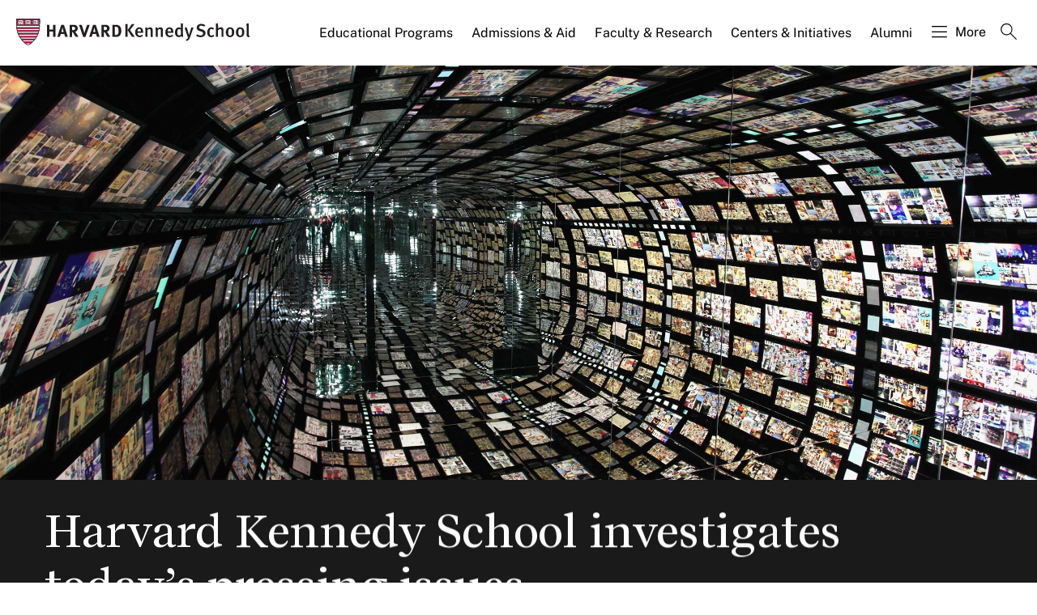

--- FILE ---
content_type: text/html; charset=UTF-8
request_url: https://www.hks.harvard.edu/
body_size: 17517
content:
<!DOCTYPE html>
<html  lang="en" dir="ltr" prefix="content: http://purl.org/rss/1.0/modules/content/  dc: http://purl.org/dc/terms/  foaf: http://xmlns.com/foaf/0.1/  og: http://ogp.me/ns#  rdfs: http://www.w3.org/2000/01/rdf-schema#  schema: http://schema.org/  sioc: http://rdfs.org/sioc/ns#  sioct: http://rdfs.org/sioc/types#  skos: http://www.w3.org/2004/02/skos/core#  xsd: http://www.w3.org/2001/XMLSchema# ">
  <head>
  <script id="cookieyes" type="text/javascript" src="https://cdn-cookieyes.com/client_data/3c8249624ae92b5b17bcdea09dede2a5/script.js"></script>
  <link rel="stylesheet" type="text/css" href="https://cloud.typography.com/7599756/7295372/css/fonts.css" />
    <meta charset="utf-8" />
<meta name="description" content="By combining cutting-edge research, the teaching of outstanding students, and direct interaction with practitioners, we have an impact on solving public problems that no other institution can match." />
<link rel="shortlink" href="https://www.hks.harvard.edu/" />
<link rel="canonical" href="https://www.hks.harvard.edu/" />
<meta property="og:title" content="Harvard Kennedy School" />
<meta property="og:description" content="By combining cutting-edge research, the teaching of outstanding students, and direct interaction with practitioners, we have an impact on solving public problems that no other institution can match." />
<meta property="og:image" content="https://www.hks.harvard.edu/sites/default/files/about_us/Twitter-Card.png" />
<meta name="hks:centers" content="" />
<meta name="hks:centers" content="" />
<meta name="twitter:card" content="summary_large_image" />
<meta name="twitter:description" content="By combining cutting-edge research, the teaching of outstanding students, and direct interaction with practitioners, we have an impact on solving public problems that no other institution can match." />
<meta name="twitter:title" content="Harvard Kennedy School" />
<meta name="twitter:image" content="https://www.hks.harvard.edu/sites/default/files/about_us/Twitter-Card.png" />
<meta name="Generator" content="Drupal 10 (https://www.drupal.org)" />
<meta name="MobileOptimized" content="width" />
<meta name="HandheldFriendly" content="true" />
<meta name="viewport" content="width=device-width, initial-scale=1.0" />
<script type="application/ld+json">
{
  "@context": "https://schema.org",
  "@type": "CollegeOrUniversity",
  "name": "Harvard University",
  "address": {
      "@type": "PostalAddress",
      "streetAddress": "5 James St.",
      "addressLocality": "Cambridge",
      "addressRegion": "MA",
      "postalCode": "02138"
    },
  "department": [{
	"@context": "http://schema.org/",
	"@type": "School",
		"description":"Harvard Kennedy School teaches current and future public leaders the skills they need to effectively advance the public purpose throughout society. Our renowned faculty and trailblazing research centers pioneer bold new ideas. Our mission at Harvard Kennedy School is to improve public policy and leadership so people can live in societies that are more safe, free, just, and sustainably prosperous.",
		"image":"https://www.hks.harvard.edu/sites/default/files/logos/logo_2.svg",
        "address": {
      "@type": "PostalAddress",
      "streetAddress": "79 John F. Kennedy St",
      "addressLocality": "Cambridge",
      "addressRegion": "MA",
      "postalCode": "02138"
    },
		"name":"Harvard Kennedy School",
        "sameAs": [
		"http://www.wikidata.org/entity/Q49127",
        "https://www.facebook.com/harvardkennedyschool/",
        "https://twitter.com/kennedy_school",
        "https://www.linkedin.com/school/harvard-kennedy-school-of-government/
",
        "http://instagram.com/harvardkennedyschool/
",
        "https://www.youtube.com/user/HarvardKennedySchool
",
        "https://www.tiktok.com/@harvardkennedyschool
",
		"https://en.wikipedia.org/wiki/Harvard_Kennedy_School"
	],
		"url":"https://www.hks.harvard.edu/"
}],
  "alternateName": "Harvard College",
  "url": "https://www.harvard.edu/",
  "logo": "https://www.harvard.edu/",
  "sameAs": [
    "https://www.facebook.com/Harvard/",
    "https://twitter.com/harvard",
    "https://www.instagram.com/harvard/",
    "https://www.youtube.com/harvard",
    "https://www.linkedin.com/school/harvard-university",
    "https://www.tiktok.com/@harvard"
  ]
}
</script>
<meta http-equiv="ImageToolbar" content="false" />
<link rel="alternate" type="text/markdown" title="Harvard Kennedy School" href="https://www.hks.harvard.edu/home-page.md" />
<link rel="icon" href="/themes/harvardkennedy/favicon.ico" type="image/vnd.microsoft.icon" />

    <title>Harvard Kennedy School | Harvard Kennedy School</title>
    <link rel="stylesheet" media="all" href="/sites/default/files/css/css_dKd1eKaADle88qa4Y8onwJRiupaHoDkzUbiDqdqeVVE.css?delta=0&amp;language=en&amp;theme=harvardkennedy&amp;include=[base64]" />
<link rel="stylesheet" media="all" href="/sites/default/files/css/css_9Dpnh8Mh5KZ5gc5-mPNPirsO_hVIwbndHMZo3nxcYV0.css?delta=1&amp;language=en&amp;theme=harvardkennedy&amp;include=[base64]" />

    <script type="application/json" data-drupal-selector="drupal-settings-json">{"path":{"baseUrl":"\/","pathPrefix":"","currentPath":"node\/311783","currentPathIsAdmin":false,"isFront":true,"currentLanguage":"en"},"pluralDelimiter":"\u0003","suppressDeprecationErrors":true,"gtag":{"tagId":"","consentMode":false,"otherIds":[],"events":[],"additionalConfigInfo":[]},"ajaxPageState":{"libraries":"[base64]","theme":"harvardkennedy","theme_token":null},"ajaxTrustedUrl":{"\/search":true},"gtm":{"tagId":null,"settings":{"data_layer":"dataLayer","include_classes":false,"allowlist_classes":"google\nnonGooglePixels\nnonGoogleScripts\nnonGoogleIframes","blocklist_classes":"customScripts\ncustomPixels","include_environment":false,"environment_id":"","environment_token":""},"tagIds":["GTM-PRBVPKQ"]},"data":{"extlink":{"extTarget":true,"extTargetAppendNewWindowDisplay":false,"extTargetAppendNewWindowLabel":"(opens in a new window)","extTargetNoOverride":false,"extNofollow":false,"extTitleNoOverride":false,"extNoreferrer":false,"extFollowNoOverride":false,"extClass":"ext","extLabel":"(link is external)","extImgClass":false,"extSubdomains":false,"extExclude":"","extInclude":"","extCssExclude":"","extCssInclude":"","extCssExplicit":"#sidebar-first","extAlert":false,"extAlertText":"This link will take you to an external web site. We are not responsible for their content.","extHideIcons":false,"mailtoClass":"0","telClass":"","mailtoLabel":"(link sends email)","telLabel":"(link is a phone number)","extUseFontAwesome":false,"extIconPlacement":"append","extPreventOrphan":false,"extFaLinkClasses":"fa fa-external-link","extFaMailtoClasses":"fa fa-envelope-o","extAdditionalLinkClasses":"","extAdditionalMailtoClasses":"","extAdditionalTelClasses":"","extFaTelClasses":"fa fa-phone","allowedDomains":null,"extExcludeNoreferrer":""}},"field_group":{"html_element":{"mode":"default","context":"view","settings":{"classes":"hero__content","show_empty_fields":false,"id":"","element":"div","show_label":false,"label_element":"h3","label_element_classes":"","attributes":"","effect":"none","speed":"fast"}}},"better_exposed_filters":{"autosubmit_exclude_textfield":true},"user":{"uid":0,"permissionsHash":"43553ee9845417d6ab0eeaf7d28689102c9a002ec50346b8fc64deaafbd9fd99"}}</script>
<script src="/sites/default/files/js/js_m-t2Hp2zHPfXH3Q-E2PO92yyOBSgyYoFa6X3bbTiamI.js?scope=header&amp;delta=0&amp;language=en&amp;theme=harvardkennedy&amp;include=[base64]"></script>
<script src="/modules/contrib/google_tag/js/gtag.js?t97y4k"></script>
<script src="/modules/contrib/google_tag/js/gtm.js?t97y4k"></script>

          <meta name=“google-site-verification” content="H-fdz1H59lstWjCRm_GRQ1l-eRZsKLl5tfqPkvsNVOg" />
      <meta name="google-site-verification" content="ANzUEPtCAzLs3J5DstPtwIN-XWMCTQJxzukRNdhbmy4" />
        <meta name="format-detection" content="telephone=no"/>
  </head>
    <body class="lang-en no_sidebars path-frontpage node--type-homepage">
    <div role="navigation" aria-label="skip to content">
    <a href="#main-content" class="visually-hidden focusable skip-link">
      Skip to main content
    </a>
  </div>
  <noscript><iframe src="https://www.googletagmanager.com/ns.html?id=GTM-PRBVPKQ"
                  height="0" width="0" style="display:none;visibility:hidden"></iframe></noscript>

    <div class="dialog-off-canvas-main-canvas" data-off-canvas-main-canvas>
    
<div class="off-canvas-wrapper">
  <div class="inner-wrap off-canvas-wrapper-inner" id="inner-wrap" data-off-canvas-wrapper>
    <header>
    <!-- off-canvas title bar for 'small' screen -->
    <div class="title-bar title-bar-mobile" data-responsive-toggle="widemenu" data-hide-for="large">
      <div class="title-bar-left">
                  <section class="columns large-3 xlarge-4 block-mainsitelogo" class="columns large-3 xlarge-4 block-mainsitelogo" role="banner">
  
  
    

  <div >
          <a href="/" title="Harvard Kennedy School">    <div class="field-wrapper field field--name-field-logo-svg field--type-file field--label-hidden field__items">
                <div class="field__item">
                 
      <img src="/sites/default/files/logos/logo_2.svg" alt="Harvard Kennedy School" class="logo">
            </div>
          </div>
</a>
      </div>

  </section>

              </div>
      <div class="title-bar-right">
        <div class="hamburger-search-icon">
          <span></span>
          <span></span>
          <span></span>
        </div>
      </div>
    </div>

    <!-- off-canvas right menu -->
    <div class="mobile-main-menu">
      <div class="screen__small"><!-- * -->
<!-- includes/page-header-custom.twig -->
<!-- * -->
                                                                                                                <div>
    <section class="columns large-3 xlarge-4 block-mainsitelogo" class="columns large-3 xlarge-4 block-mainsitelogo" role="banner">
  
  
    

  <div >
          <a href="/" title="Harvard Kennedy School">    <div class="field-wrapper field field--name-field-logo-svg field--type-file field--label-hidden field__items">
                <div class="field__item">
                 
      <img src="/sites/default/files/logos/logo_2.svg" alt="Harvard Kennedy School" class="logo">
            </div>
          </div>
</a>
      </div>

  </section>
<nav aria-labelledby="block-harvardkennedy-main-menu-mobile-menu" id="block-harvardkennedy-main-menu-mobile" class="columns large-9 xlarge-8 block-harvardkennedy-main-menu-mobile">
            
  <h2 class="block-title visually-hidden" id="block-harvardkennedy-main-menu-mobile-menu">Main navigation Mobile</h2>
  

        

  
  
              <!-- main menu -->
        <ul class="dropdown menu horizontal main--menu" data-dropdown-menu="data-responsive-menu">
      
                        <li aria-label="Educational Programs" class="menu-item menu-item--expanded is-dropdown-submenu-parent">
              <a href="/educational-programs" target="" aria-label="Educational Programs main menu" data-drupal-link-system-path="node/325243">Educational Programs</a>
                    
  
              <ul class="menu is-dropdown-submenu">
      
                        <li class="menu-item menu-item--collapsed">
              <a href="/educational-programs/masters-programs" aria-label="Master’s Programs main menu" data-drupal-link-system-path="node/317312">Master’s Programs</a>
            </li>
                        <li class="menu-item menu-item--collapsed">
              <a href="/executive-education" aria-label="Executive Education main menu" data-drupal-link-system-path="node/325464">Executive Education</a>
            </li>
                        <li class="menu-item menu-item--collapsed">
              <a href="/educational-programs/doctoral-programs" aria-label="Doctoral Programs main menu" data-drupal-link-system-path="node/155736">Doctoral Programs</a>
            </li>
                        <li class="menu-item menu-item--collapsed">
              <a href="/educational-programs/public-leadership-credential" aria-label="Public Leadership Credential main menu" data-drupal-link-system-path="node/311652">Public Leadership Credential</a>
            </li>
                        <li class="menu-item">
              <a href="/educational-programs/harvard-online-courses-featuring-harvard-kennedy-school-experts" aria-label="Harvard Online main menu" data-drupal-link-system-path="node/325169">Harvard Online</a>
            </li>
                        <li class="menu-item menu-item--collapsed">
              <a href="/courses" aria-label="Courses main menu" data-drupal-link-system-path="courses">Courses</a>
            </li>
                        <li class="menu-item menu-item--collapsed">
              <a href="/educational-programs/undergraduate-opportunities" aria-label="Undergraduate Opportunities main menu" data-drupal-link-system-path="node/315749">Undergraduate Opportunities</a>
            </li>
                        <li class="menu-item menu-item--collapsed">
              <a href="/educational-programs/academic-calendars-policies" aria-label="Academic Calendars &amp; Policies main menu" data-drupal-link-system-path="node/151596">Academic Calendars &amp; Policies</a>
            </li>
        </ul>

  
              </li>
                        <li class="menu-item-ampersand menu-item menu-item--expanded is-dropdown-submenu-parent" aria-label="Admissions &amp; Aid">
              <a href="/admissions-financial-aid" target="" aria-label="Admissions &amp; Aid main menu" data-drupal-link-system-path="node/150506">Admissions <br>& Aid</a>
                    
  
              <ul class="menu is-dropdown-submenu">
      
                        <li class="menu-item menu-item--collapsed">
              <a href="/admissions-aid/masters-program-admissions" aria-label="Master’s Program Admissions main menu" data-drupal-link-system-path="node/320926">Master’s Program Admissions</a>
            </li>
                        <li class="menu-item">
              <a href="https://www.hks.harvard.edu/educational-programs/executive-education/admissions-fees" target="" aria-label="Executive Education Admissions main menu">Executive Education Admissions</a>
            </li>
                        <li class="menu-item menu-item--collapsed">
              <a href="/admissions-aid/doctoral-program-admissions" aria-label="Doctoral Program Admissions main menu" data-drupal-link-system-path="node/159716">Doctoral Program Admissions</a>
            </li>
                        <li class="menu-item menu-item--collapsed">
              <a href="/admissions-aid/funding-your-education" aria-label="Funding Your Education main menu" data-drupal-link-system-path="node/159436">Funding Your Education</a>
            </li>
        </ul>

  
              </li>
                        <li class="menu-item-ampersand menu-item menu-item--expanded is-dropdown-submenu-parent" aria-label="Faculty &amp; Research">
              <a href="/research-insights" aria-label="Faculty &amp; Research main menu" data-drupal-link-system-path="node/104161">Faculty <br>& Research</a>
                    
  
              <ul class="menu is-dropdown-submenu">
      
                        <li class="menu-item">
              <a href="/faculty-profiles" aria-label="Faculty Profiles main menu" data-drupal-link-system-path="faculty-profiles">Faculty Profiles</a>
            </li>
                        <li class="menu-item menu-item--collapsed">
              <a href="/research-insights/research-publications" target="" title="Publications at HKS" aria-label="Publications main menu" data-drupal-link-system-path="node/217966">Publications</a>
            </li>
                        <li class="menu-item menu-item--collapsed">
              <a href="/faculty-research/policy-topics" aria-label="Policy Topics main menu" data-drupal-link-system-path="faculty-research/policy-topics">Policy Topics</a>
            </li>
                        <li class="menu-item menu-item--collapsed">
              <a href="/research-insights/library-knowledge-services" aria-label="Library &amp; Research Services main menu" data-drupal-link-system-path="node/151071">Library &amp; Research Services</a>
            </li>
        </ul>

  
              </li>
                        <li class="menu-item-ampersand menu-item menu-item--expanded is-dropdown-submenu-parent" aria-label="Centers &amp; Initiatives">
              <a href="/centers-initiatives" target="" aria-label="Centers &amp; Initiatives main menu" data-drupal-link-system-path="node/322439">Centers <br>& Initiatives</a>
                    
  
              <ul class="menu is-dropdown-submenu">
      
                        <li class="menu-item">
              <a href="http://ash.harvard.edu/" class="centers-external-link" aria-label="Ash Center for Democratic Governance and Innovation main menu">Ash Center for Democratic Governance and Innovation</a>
            </li>
                        <li class="menu-item">
              <a href="http://www.belfercenter.org/" class="centers-external-link" aria-label="Belfer Center for Science and International Affairs main menu">Belfer Center for Science and International Affairs</a>
            </li>
                        <li class="menu-item">
              <a href="https://cities.harvard.edu/" class="centers-external-link" aria-label="Bloomberg Center for Cities main menu">Bloomberg Center for Cities</a>
            </li>
                        <li class="menu-item">
              <a href="/centers/carr-ryan" aria-label="Carr-Ryan Center for Human Rights main menu" data-drupal-link-system-path="node/313106">Carr-Ryan Center for Human Rights</a>
            </li>
                        <li class="menu-item">
              <a href="/centers/cid" target="" title="Center for International Development" aria-label="Center for International Development main menu" data-drupal-link-system-path="node/154611">Center for International Development</a>
            </li>
                        <li class="menu-item">
              <a href="/centers/cpl" aria-label="Center for Public Leadership main menu" data-drupal-link-system-path="node/312588">Center for Public Leadership</a>
            </li>
                        <li class="menu-item">
              <a href="http://iop.harvard.edu/" class="centers-external-link" aria-label="Institute of Politics main menu">Institute of Politics</a>
            </li>
                        <li class="menu-item">
              <a href="/centers/wiener" target="" title="Malcolm Wiener Center for Social Policy" aria-label="Malcolm Wiener Center for Social Policy main menu" data-drupal-link-system-path="node/308657">Malcolm Wiener Center for Social Policy</a>
            </li>
                        <li class="menu-item">
              <a href="/centers/mrcbg" aria-label="Mossavar-Rahmani Center for Business and Government main menu" data-drupal-link-system-path="node/151716">Mossavar-Rahmani Center for Business and Government</a>
            </li>
                        <li class="menu-item">
              <a href="https://shorensteincenter.org/" class="centers-external-link" aria-label="Shorenstein Center on Media, Politics and Public Policy main menu">Shorenstein Center on Media, Politics and Public Policy</a>
            </li>
                        <li class="menu-item">
              <a href="/centers/taubman" target="" title="Taubman Center for State and Local Government" aria-label="Taubman Center for State and Local Government main menu" data-drupal-link-system-path="node/155806">Taubman Center for State and Local Government</a>
            </li>
                        <li class="menu-item">
              <a href="/centers/wappp" aria-label="Women and Public Policy Program main menu" data-drupal-link-system-path="node/307235">Women and Public Policy Program</a>
            </li>
                        <li class="menu-item">
              <a href="/centers-initiatives#all-initiatives" target="" aria-label="All Initiatives main menu" data-drupal-link-system-path="node/322439">All Initiatives</a>
            </li>
        </ul>

  
              </li>
                        <li aria-label="Alumni" class="menu-item menu-item--expanded is-dropdown-submenu-parent">
              <a href="/alumni" aria-label="Alumni main menu" data-drupal-link-system-path="node/156001">Alumni</a>
                    
  
              <ul class="menu is-dropdown-submenu">
      
                        <li class="menu-item menu-item--collapsed">
              <a href="/alumni/connect" aria-label="Connect main menu" data-drupal-link-system-path="node/159391">Connect</a>
            </li>
                        <li class="menu-item menu-item--collapsed">
              <a href="/alumni/volunteer" aria-label="Volunteer main menu" data-drupal-link-system-path="node/213121">Volunteer</a>
            </li>
                        <li class="menu-item menu-item--collapsed">
              <a href="/alumni/give-back" aria-label="Give Back main menu" data-drupal-link-system-path="node/213131">Give Back</a>
            </li>
                        <li class="menu-item menu-item--collapsed">
              <a href="/alumni/benefits" aria-label="Benefits main menu" data-drupal-link-system-path="node/224876">Benefits</a>
            </li>
                        <li class="menu-item menu-item--collapsed">
              <a href="/alumni/events" aria-label="Events main menu" data-drupal-link-system-path="node/276821">Events</a>
            </li>
                        <li class="menu-item menu-item--collapsed">
              <a href="/alumni/about" aria-label="About main menu" data-drupal-link-system-path="node/276221">About</a>
            </li>
        </ul>

  
              </li>
                        <li aria-label="More" class="menu-item menu-item--expanded is-dropdown-submenu-parent">
              <a href="" class="nolink hamburguer" aria-label="More main menu">More</a>
                    
  
              <ul class="menu is-dropdown-submenu">
      
                        <li class="menu-item menu-item--collapsed">
              <a href="/more/about" aria-label="About main menu" data-drupal-link-system-path="node/151061">About</a>
            </li>
                        <li class="menu-item menu-item--collapsed">
              <a href="/news-announcements" target="" title="News &amp; Announcements from HKS" aria-label="News &amp; Announcements main menu" data-drupal-link-system-path="news-announcements">News &amp; Announcements</a>
            </li>
                        <li class="menu-item menu-item--collapsed">
              <a href="/more/events" title="Events" aria-label="Events main menu" data-drupal-link-system-path="more/events">Events</a>
            </li>
                        <li class="menu-item menu-item--collapsed">
              <a href="/more/student-life" aria-label="Student Life main menu" data-drupal-link-system-path="node/159321">Student Life</a>
            </li>
                        <li class="menu-item">
              <a href="/directory" aria-label="Directory main menu" data-drupal-link-system-path="directory">Directory</a>
            </li>
                        <li class="menu-item menu-item--collapsed">
              <a href="/more/employers" aria-label="Employers main menu" data-drupal-link-system-path="node/151766">Employers</a>
            </li>
                        <li class="menu-item menu-item--collapsed">
              <a href="/more/hks-magazine" aria-label="HKS Magazine main menu" data-drupal-link-system-path="node/303521">HKS Magazine</a>
            </li>
                        <li class="menu-item">
              <a href="/more/contact-us" target="" aria-label="Contact Us main menu" data-drupal-link-system-path="node/151611">Contact Us</a>
            </li>
        </ul>

  
              </li>
                        <li aria-label="Search" class="menu-item">
              <a href="" class="label-search" aria-label="Search main menu">Search</a>
            </li>
        </ul>

  


  </nav>


<div class="views-exposed-form bef-exposed-form search--bar--expand block-exposedformacquia-searchpage-2-mobile" data-bef-auto-submit-full-form="" data-bef-auto-submit="" data-bef-auto-submit-delay="500" data-bef-auto-submit-minimum-length="3" data-drupal-selector="views-exposed-form-acquia-search-page" id="block-exposedformacquia-searchpage-2-mobile" role="form">
  
    
      <form action="/search" method="get" id="views-exposed-form-acquia-search-page-mobile" accept-charset="UTF-8">
  <div class="js-form-item form-item js-form-type-textfield form-item-keywords js-form-item-keywords">
      <label for="edit-keywords-mobile">Search</label>
        <input placeholder="What are you looking for?" data-drupal-selector="edit-keywords" type="text" id="edit-keywords-mobile" name="keywords" value="" size="30" maxlength="128" class="form-text" />

        </div>
<div class="js-form-item form-item js-form-type-select form-item-sort-bef-combine js-form-item-sort-bef-combine">
      <label for="edit-sort-bef-combine">Sort by</label>
        <select data-drupal-selector="edit-sort-bef-combine" id="edit-sort-bef-combine" name="sort_bef_combine" class="form-select"><option value="date_DESC" selected="selected">Relevance</option><option value="relevance_DESC">Relevance</option><option value="title_ASC">Title A-Z</option><option value="title_DESC">Title Z-A</option></select>
        </div>
  <div data-drupal-selector="edit-actions" class="form-actions js-form-wrapper form-wrapper" id="edit-actions-mobile"><input data-bef-auto-submit-click="" class="success button radius js-form-submit form-submit" data-drupal-selector="edit-submit-acquia-search" type="submit" id="edit-submit-acquia-search-mobile" value="Search" />
<input data-drupal-selector="edit-reset-acquia-search" type="submit" id="edit-reset-acquia-search" name="reset" value="Clear All" class="button js-form-submit form-submit" />
</div>


</form>

  </div>

  </div>

</div>
    </div>

    <!-- end off-canvas right menu -->
    <!-- main menu large screen -->
    <!-- standard alert -->
        
      <div data-sticky-container>
        <div id="widemenu" class="title-bar sticky" style="width:100%; display: block;">
          <div class="row">
            <!-- * -->
<!-- includes/page-header-custom.twig -->
<!-- * -->
                                                                                                                <div>
    <section class="columns large-3 xlarge-4 block-mainsitelogo" class="columns large-3 xlarge-4 block-mainsitelogo" role="banner">
  
  
    

  <div >
          <a href="/" title="Harvard Kennedy School">    <div class="field-wrapper field field--name-field-logo-svg field--type-file field--label-hidden field__items">
                <div class="field__item">
                 
      <img src="/sites/default/files/logos/logo_2.svg" alt="Harvard Kennedy School" class="logo">
            </div>
          </div>
</a>
      </div>

  </section>
<nav aria-labelledby="block-harvardkennedy-main-menu-menu" id="block-harvardkennedy-main-menu" class="columns large-9 xlarge-8 block-harvardkennedy-main-menu">
            
  <h2 class="block-title visually-hidden" id="block-harvardkennedy-main-menu-menu">Main navigation</h2>
  

        

  
  
              <!-- main menu -->
        <ul class="dropdown menu horizontal main--menu" data-dropdown-menu="data-responsive-menu">
      
                        <li aria-label="Educational Programs" class="menu-item menu-item--expanded is-dropdown-submenu-parent">
              <a href="/educational-programs" target="" aria-label="Educational Programs main menu" data-drupal-link-system-path="node/325243">Educational Programs</a>
                    
  
              <ul class="menu is-dropdown-submenu">
      
                        <li class="menu-item menu-item--collapsed">
              <a href="/educational-programs/masters-programs" aria-label="Master’s Programs main menu" data-drupal-link-system-path="node/317312">Master’s Programs</a>
            </li>
                        <li class="menu-item menu-item--collapsed">
              <a href="/executive-education" aria-label="Executive Education main menu" data-drupal-link-system-path="node/325464">Executive Education</a>
            </li>
                        <li class="menu-item menu-item--collapsed">
              <a href="/educational-programs/doctoral-programs" aria-label="Doctoral Programs main menu" data-drupal-link-system-path="node/155736">Doctoral Programs</a>
            </li>
                        <li class="menu-item menu-item--collapsed">
              <a href="/educational-programs/public-leadership-credential" aria-label="Public Leadership Credential main menu" data-drupal-link-system-path="node/311652">Public Leadership Credential</a>
            </li>
                        <li class="menu-item">
              <a href="/educational-programs/harvard-online-courses-featuring-harvard-kennedy-school-experts" aria-label="Harvard Online main menu" data-drupal-link-system-path="node/325169">Harvard Online</a>
            </li>
                        <li class="menu-item menu-item--collapsed">
              <a href="/courses" aria-label="Courses main menu" data-drupal-link-system-path="courses">Courses</a>
            </li>
                        <li class="menu-item menu-item--collapsed">
              <a href="/educational-programs/undergraduate-opportunities" aria-label="Undergraduate Opportunities main menu" data-drupal-link-system-path="node/315749">Undergraduate Opportunities</a>
            </li>
                        <li class="menu-item menu-item--collapsed">
              <a href="/educational-programs/academic-calendars-policies" aria-label="Academic Calendars &amp; Policies main menu" data-drupal-link-system-path="node/151596">Academic Calendars &amp; Policies</a>
            </li>
        </ul>

  
              </li>
                        <li class="menu-item-ampersand menu-item menu-item--expanded is-dropdown-submenu-parent" aria-label="Admissions &amp; Aid">
              <a href="/admissions-financial-aid" target="" aria-label="Admissions &amp; Aid main menu" data-drupal-link-system-path="node/150506">Admissions <br>& Aid</a>
                    
  
              <ul class="menu is-dropdown-submenu">
      
                        <li class="menu-item menu-item--collapsed">
              <a href="/admissions-aid/masters-program-admissions" aria-label="Master’s Program Admissions main menu" data-drupal-link-system-path="node/320926">Master’s Program Admissions</a>
            </li>
                        <li class="menu-item">
              <a href="https://www.hks.harvard.edu/educational-programs/executive-education/admissions-fees" target="" aria-label="Executive Education Admissions main menu">Executive Education Admissions</a>
            </li>
                        <li class="menu-item menu-item--collapsed">
              <a href="/admissions-aid/doctoral-program-admissions" aria-label="Doctoral Program Admissions main menu" data-drupal-link-system-path="node/159716">Doctoral Program Admissions</a>
            </li>
                        <li class="menu-item menu-item--collapsed">
              <a href="/admissions-aid/funding-your-education" aria-label="Funding Your Education main menu" data-drupal-link-system-path="node/159436">Funding Your Education</a>
            </li>
        </ul>

  
              </li>
                        <li class="menu-item-ampersand menu-item menu-item--expanded is-dropdown-submenu-parent" aria-label="Faculty &amp; Research">
              <a href="/research-insights" aria-label="Faculty &amp; Research main menu" data-drupal-link-system-path="node/104161">Faculty <br>& Research</a>
                    
  
              <ul class="menu is-dropdown-submenu">
      
                        <li class="menu-item">
              <a href="/faculty-profiles" aria-label="Faculty Profiles main menu" data-drupal-link-system-path="faculty-profiles">Faculty Profiles</a>
            </li>
                        <li class="menu-item menu-item--collapsed">
              <a href="/research-insights/research-publications" target="" title="Publications at HKS" aria-label="Publications main menu" data-drupal-link-system-path="node/217966">Publications</a>
            </li>
                        <li class="menu-item menu-item--collapsed">
              <a href="/faculty-research/policy-topics" aria-label="Policy Topics main menu" data-drupal-link-system-path="faculty-research/policy-topics">Policy Topics</a>
            </li>
                        <li class="menu-item menu-item--collapsed">
              <a href="/research-insights/library-knowledge-services" aria-label="Library &amp; Research Services main menu" data-drupal-link-system-path="node/151071">Library &amp; Research Services</a>
            </li>
        </ul>

  
              </li>
                        <li class="menu-item-ampersand menu-item menu-item--expanded is-dropdown-submenu-parent" aria-label="Centers &amp; Initiatives">
              <a href="/centers-initiatives" target="" aria-label="Centers &amp; Initiatives main menu" data-drupal-link-system-path="node/322439">Centers <br>& Initiatives</a>
                    
  
              <ul class="menu is-dropdown-submenu">
      
                        <li class="menu-item">
              <a href="http://ash.harvard.edu/" class="centers-external-link" aria-label="Ash Center for Democratic Governance and Innovation main menu">Ash Center for Democratic Governance and Innovation</a>
            </li>
                        <li class="menu-item">
              <a href="http://www.belfercenter.org/" class="centers-external-link" aria-label="Belfer Center for Science and International Affairs main menu">Belfer Center for Science and International Affairs</a>
            </li>
                        <li class="menu-item">
              <a href="https://cities.harvard.edu/" class="centers-external-link" aria-label="Bloomberg Center for Cities main menu">Bloomberg Center for Cities</a>
            </li>
                        <li class="menu-item">
              <a href="/centers/carr-ryan" aria-label="Carr-Ryan Center for Human Rights main menu" data-drupal-link-system-path="node/313106">Carr-Ryan Center for Human Rights</a>
            </li>
                        <li class="menu-item">
              <a href="/centers/cid" target="" title="Center for International Development" aria-label="Center for International Development main menu" data-drupal-link-system-path="node/154611">Center for International Development</a>
            </li>
                        <li class="menu-item">
              <a href="/centers/cpl" aria-label="Center for Public Leadership main menu" data-drupal-link-system-path="node/312588">Center for Public Leadership</a>
            </li>
                        <li class="menu-item">
              <a href="http://iop.harvard.edu/" class="centers-external-link" aria-label="Institute of Politics main menu">Institute of Politics</a>
            </li>
                        <li class="menu-item">
              <a href="/centers/wiener" target="" title="Malcolm Wiener Center for Social Policy" aria-label="Malcolm Wiener Center for Social Policy main menu" data-drupal-link-system-path="node/308657">Malcolm Wiener Center for Social Policy</a>
            </li>
                        <li class="menu-item">
              <a href="/centers/mrcbg" aria-label="Mossavar-Rahmani Center for Business and Government main menu" data-drupal-link-system-path="node/151716">Mossavar-Rahmani Center for Business and Government</a>
            </li>
                        <li class="menu-item">
              <a href="https://shorensteincenter.org/" class="centers-external-link" aria-label="Shorenstein Center on Media, Politics and Public Policy main menu">Shorenstein Center on Media, Politics and Public Policy</a>
            </li>
                        <li class="menu-item">
              <a href="/centers/taubman" target="" title="Taubman Center for State and Local Government" aria-label="Taubman Center for State and Local Government main menu" data-drupal-link-system-path="node/155806">Taubman Center for State and Local Government</a>
            </li>
                        <li class="menu-item">
              <a href="/centers/wappp" aria-label="Women and Public Policy Program main menu" data-drupal-link-system-path="node/307235">Women and Public Policy Program</a>
            </li>
                        <li class="menu-item">
              <a href="/centers-initiatives#all-initiatives" target="" aria-label="All Initiatives main menu" data-drupal-link-system-path="node/322439">All Initiatives</a>
            </li>
        </ul>

  
              </li>
                        <li aria-label="Alumni" class="menu-item menu-item--expanded is-dropdown-submenu-parent">
              <a href="/alumni" aria-label="Alumni main menu" data-drupal-link-system-path="node/156001">Alumni</a>
                    
  
              <ul class="menu is-dropdown-submenu">
      
                        <li class="menu-item menu-item--collapsed">
              <a href="/alumni/connect" aria-label="Connect main menu" data-drupal-link-system-path="node/159391">Connect</a>
            </li>
                        <li class="menu-item menu-item--collapsed">
              <a href="/alumni/volunteer" aria-label="Volunteer main menu" data-drupal-link-system-path="node/213121">Volunteer</a>
            </li>
                        <li class="menu-item menu-item--collapsed">
              <a href="/alumni/give-back" aria-label="Give Back main menu" data-drupal-link-system-path="node/213131">Give Back</a>
            </li>
                        <li class="menu-item menu-item--collapsed">
              <a href="/alumni/benefits" aria-label="Benefits main menu" data-drupal-link-system-path="node/224876">Benefits</a>
            </li>
                        <li class="menu-item menu-item--collapsed">
              <a href="/alumni/events" aria-label="Events main menu" data-drupal-link-system-path="node/276821">Events</a>
            </li>
                        <li class="menu-item menu-item--collapsed">
              <a href="/alumni/about" aria-label="About main menu" data-drupal-link-system-path="node/276221">About</a>
            </li>
        </ul>

  
              </li>
                        <li aria-label="More" class="menu-item menu-item--expanded is-dropdown-submenu-parent">
              <a href="" class="nolink hamburguer" aria-label="More main menu">More</a>
                    
  
              <ul class="menu is-dropdown-submenu">
      
                        <li class="menu-item menu-item--collapsed">
              <a href="/more/about" aria-label="About main menu" data-drupal-link-system-path="node/151061">About</a>
            </li>
                        <li class="menu-item menu-item--collapsed">
              <a href="/news-announcements" target="" title="News &amp; Announcements from HKS" aria-label="News &amp; Announcements main menu" data-drupal-link-system-path="news-announcements">News &amp; Announcements</a>
            </li>
                        <li class="menu-item menu-item--collapsed">
              <a href="/more/events" title="Events" aria-label="Events main menu" data-drupal-link-system-path="more/events">Events</a>
            </li>
                        <li class="menu-item menu-item--collapsed">
              <a href="/more/student-life" aria-label="Student Life main menu" data-drupal-link-system-path="node/159321">Student Life</a>
            </li>
                        <li class="menu-item">
              <a href="/directory" aria-label="Directory main menu" data-drupal-link-system-path="directory">Directory</a>
            </li>
                        <li class="menu-item menu-item--collapsed">
              <a href="/more/employers" aria-label="Employers main menu" data-drupal-link-system-path="node/151766">Employers</a>
            </li>
                        <li class="menu-item menu-item--collapsed">
              <a href="/more/hks-magazine" aria-label="HKS Magazine main menu" data-drupal-link-system-path="node/303521">HKS Magazine</a>
            </li>
                        <li class="menu-item">
              <a href="/more/contact-us" target="" aria-label="Contact Us main menu" data-drupal-link-system-path="node/151611">Contact Us</a>
            </li>
        </ul>

  
              </li>
                        <li aria-label="Search" class="menu-item">
              <a href="" class="label-search" aria-label="Search main menu">Search</a>
            </li>
        </ul>

  


  </nav>
<div class="views-exposed-form bef-exposed-form search--bar--expand block-exposedformacquia-searchpage-2 block block-views block-views-exposed-filter-blockacquia-search-page" data-bef-auto-submit-full-form="" data-bef-auto-submit="" data-bef-auto-submit-delay="500" data-bef-auto-submit-minimum-length="3" data-drupal-selector="views-exposed-form-acquia-search-page" id="block-exposedformacquia-searchpage-2">
  
    

  
          <form action="/search" method="get" id="views-exposed-form-acquia-search-page" accept-charset="UTF-8">
  <div class="js-form-item form-item js-form-type-textfield form-item-keywords js-form-item-keywords">
      <label for="edit-keywords--2">Search</label>
        <input placeholder="What are you looking for?" data-drupal-selector="edit-keywords" type="text" id="edit-keywords--2" name="keywords" value="" size="30" maxlength="128" class="form-text" />

        </div>
<div class="js-form-item form-item js-form-type-select form-item-sort-bef-combine js-form-item-sort-bef-combine">
      <label for="edit-sort-bef-combine--2">Sort by</label>
        <select data-drupal-selector="edit-sort-bef-combine" id="edit-sort-bef-combine--2" name="sort_bef_combine" class="form-select"><option value="date_DESC" selected="selected">Relevance</option><option value="relevance_DESC">Relevance</option><option value="title_ASC">Title A-Z</option><option value="title_DESC">Title Z-A</option></select>
        </div>
  <div data-drupal-selector="edit-actions" class="form-actions js-form-wrapper form-wrapper" id="edit-actions--2"><input data-bef-auto-submit-click="" class="success button radius js-form-submit form-submit" data-drupal-selector="edit-submit-acquia-search-2" type="submit" id="edit-submit-acquia-search--2" value="Search" />
<input data-drupal-selector="edit-reset-acquia-search-2" type="submit" id="edit-reset-acquia-search--2" name="reset" value="Clear All" class="button js-form-submit form-submit" />
</div>


</form>

    
    
</div>

  </div>

          </div>
        </div>
      </div><!-- /.sticky-container -->

                
        </header>
    <div class="off-canvas-content" data-off-canvas-content>

      <div class="row">
                              </div>

      
      

        <main id="main">
                      <div class="region-highlighted"><div data-drupal-messages-fallback class="hidden"></div></div>                    <a id="main-content"></a>
          <section>
            <div id="stickystart">  <div>
    <div id="block-harvardkennedy-content" class="block-harvardkennedy-content block block-system block-system-main-block">
  
    

  
          
<article id="node-311783"  about="/home-page" class="node-view-mode--full content-type--homepage">

  
    

  
    <div class="view-mode-full">
        <div class="field-wrapper field field--name-field-sections field--type-entity-reference-revisions field--label-hidden field__items">
        <div class="has-background-image has-hero-component vertical-spacing--none paragraph paragraph--type--section paragraph--view-mode--default">
    
  <div class="section__background field-wrapper field field--name-field-bg-media field--type-entity-reference field--label-hidden field__items"><article class="media--image background" >
  
      <style>
      @media screen and (min-width: 64em) {
        .section__background img {
          object-position: center center;
        }
      }
    </style>
        <picture>
                  <source srcset="/sites/default/files/styles/hero_large/public/2026-01/26_Web_Articles-Media_Landscape_Gibbs-Banner_2560x1440.jpg?itok=SeTjzWKi 1x" media="all and (min-width: 641px)" type="image/jpeg" width="2560" height="1440"/>
                  <img loading="eager" width="2560" height="1440" src="/sites/default/files/styles/hero_small_breakpoint/public/2026-01/26_Web_Articles-Media_Landscape_Gibbs-Banner_2560x1440.jpg?itok=MeWFtmNi" alt="Installation experience of media images and video encapsulating the viewer within of tunnel using mirrors to appear never ending." typeof="foaf:Image" />

  </picture>


  </article>

  </div>  <div class="layout layout--one-col">
    <div class="row">
      <div  class="column layout__region layout__region--content">
        <div class="paragraph paragraph--type--hero paragraph--view-mode--default">
    
<div  class="hero__content">
        <h1 class="hero__headline columns small-12 large-12 field-wrapper field field--name-field-headline field--type-text field--label-hidden field__items">
                      Harvard Kennedy School investigates today’s pressing issues
              </h1>

  <div class="hero__summary columns field-wrapper field field--name-field-description field--type-text-long field--label-hidden field__items"><p>Learn from our experts about the changing media landscape and the creator economy.</p>
  </div>
  <div class="hero__cta columns small-12 large-3 field-wrapper field field--name-field-paragraph-cta field--type-entity-reference-revisions field--label-hidden field__items"><div class="link-style--button_primary link--align-left paragraph paragraph--type--link paragraph--view-mode--default">
    
  <div class="link_item text-content field-wrapper field field--name-field-link field--type-link field--label-hidden field__items"><a href="/faculty-research/policy-topics/media/todays-media-landscape-attention-battlefield">Read faculty analysis</a>
  </div>
</div>
  </div>
  </div>
</div>
      </div>
    </div>
  </div>

</div>
      <div class="has-featured-tabs-component vertical-spacing--medium paragraph paragraph--type--section paragraph--view-mode--default">
      <div class="layout layout--one-col">
    <div class="row">
      <div  class="column layout__region layout__region--content">
        <div class="paragraph paragraph--type--wysiwyg paragraph--view-mode--default">
    
  <div class="field-wrapper field field--name-field-body field--type-text-long field--label-hidden field__items"><h2>Discover Programs That Fit Your Career Goals</h2><p>&nbsp;</p>
  </div>
</div><div class="paragraph paragraph--type--featured-tabs paragraph--view-mode--default">
        <ul data-tabs-content="featured-tabs-72593" class="field-wrapper field field--name-field-tabs-item field--type-entity-reference-revisions field--label-hidden accordion tabs--items-4 field__items" data-match-height="true" data-responsive-accordion-tabs="accordion large-tabs" data-allow-all-closed="true">
                      <li  id="panel--72586" class="field__item accordion-item is-active" data-accordion-item role="presentation">
                <a href="#" class="accordion-title">Master’s Programs</a>
      <div class="accordion-content" data-tab-content>
        <div class="paragraph paragraph--type--tab-item paragraph--view-mode--default">
    
<div  class="tab_item__image">
    <div class="media--image media-with-fallback-image">
  
  
  <div class="field-wrapper field field--name-field-media-image field--type-image field--label-hidden field__items">  <img loading="lazy" src="/sites/default/files/styles/large_scale_1200_width/public/2022-03/MastersProgramCollaboration.png?itok=ZRY_vGwQ" width="1200" height="800" alt="group of students around a table" typeof="foaf:Image" />



  </div>
</div>

  </div>
<div  class="tab_item__container">
        <h3 class="tab_item__title field-wrapper field field--name-field-headline field--type-text field--label-hidden field__items">
                      <a href="/educational-programs/masters-programs">Master’s Programs</a>
              </h3>

  <div class="tab_item__description field-wrapper field field--name-field-description field--type-text-long field--label-hidden field__items"><p>One- and two-year master’s degree programs in public policy or public administration prepare students to lead.</p>

  </div>
  <div class="tab_item__cta field-wrapper field field--name-field-paragraph-cta field--type-entity-reference-revisions field--label-hidden field__items"><div class="link-style--button_primary link--align-left paragraph paragraph--type--link paragraph--view-mode--default">
    
  <div class="link_item text-content field-wrapper field field--name-field-link field--type-link field--label-hidden field__items"><a href="/admissions-aid/masters-program-admissions/how-apply">How to Apply</a>
  </div>
</div>
  </div>
  </div>
</div>
      </div>
          </li>
                        <li  id="panel--72588" class="field__item accordion-item" data-accordion-item role="presentation">
                <a href="#" class="accordion-title">Executive Education</a>
      <div class="accordion-content" data-tab-content>
        <div class="paragraph paragraph--type--tab-item paragraph--view-mode--default">
    
<div  class="tab_item__image">
    <div class="media--image media-with-fallback-image">
  
  
  <div class="field-wrapper field field--name-field-media-image field--type-image field--label-hidden field__items">  <img loading="lazy" src="/sites/default/files/styles/large_scale_1200_width/public/2022-07/exec_ed_1200x800.jpg?itok=tOwwXoA9" width="1200" height="800" alt="woman standing in front of a whiteboard." typeof="foaf:Image" />



  </div>
</div>

  </div>
<div  class="tab_item__container">
        <h3 class="tab_item__title field-wrapper field field--name-field-headline field--type-text field--label-hidden field__items">
                      <a href="/executive-education-archived">Executive Education</a>
              </h3>

  <div class="tab_item__description field-wrapper field field--name-field-description field--type-text-long field--label-hidden field__items"><p>Open-enrollment and custom programs to help leaders gain the skills needed to solve current challenges in real time.</p>

  </div>
  <div class="tab_item__cta field-wrapper field field--name-field-paragraph-cta field--type-entity-reference-revisions field--label-hidden field__items"><div class="link-style--button_primary link--align-left paragraph paragraph--type--link paragraph--view-mode--default">
    
  <div class="link_item text-content field-wrapper field field--name-field-link field--type-link field--label-hidden field__items"><a href="/executive-education-program-finder">Find a program</a>
  </div>
</div>
  </div>
  </div>
</div>
      </div>
          </li>
                        <li  id="panel--72590" class="field__item accordion-item" data-accordion-item role="presentation">
                <a href="#" class="accordion-title">Doctoral Programs</a>
      <div class="accordion-content" data-tab-content>
        <div class="paragraph paragraph--type--tab-item paragraph--view-mode--default">
    
<div  class="tab_item__image">
    <div class="media--image media-with-fallback-image">
  
  
  <div class="field-wrapper field field--name-field-media-image field--type-image field--label-hidden field__items">  <img loading="lazy" src="/sites/default/files/styles/large_scale_1200_width/public/2022-07/degree_programs_1200x800.jpg?itok=yzrtEs8V" width="1200" height="800" alt="Professors Matthew Baum and Richard Zeckhauser in a classroom." typeof="foaf:Image" />



  </div>
</div>

  </div>
<div  class="tab_item__container">
        <h3 class="tab_item__title field-wrapper field field--name-field-headline field--type-text field--label-hidden field__items">
                      <a href="/educational-programs/doctoral-programs">Doctoral Programs</a>
              </h3>

  <div class="tab_item__description field-wrapper field field--name-field-description field--type-text-long field--label-hidden field__items"><p>Full-time PhD programs in public, health, and social policy prepare candidates for careers in academia, research, or policymaking.</p>

  </div>
  <div class="tab_item__cta field-wrapper field field--name-field-paragraph-cta field--type-entity-reference-revisions field--label-hidden field__items"><div class="link-style--button_primary link--align-left paragraph paragraph--type--link paragraph--view-mode--default">
    
  <div class="link_item text-content field-wrapper field field--name-field-link field--type-link field--label-hidden field__items"><a href="/admissions-aid/doctoral-program-admissions/how-apply">How to Apply</a>
  </div>
</div>
  </div>
  </div>
</div>
      </div>
          </li>
                        <li  id="panel--72592" class="field__item accordion-item" data-accordion-item role="presentation">
                <a href="#" class="accordion-title">Public Leadership Credential</a>
      <div class="accordion-content" data-tab-content>
        <div class="paragraph paragraph--type--tab-item paragraph--view-mode--default">
    
<div  class="tab_item__image">
    <div class="media--image media-with-fallback-image">
  
  
  <div class="field-wrapper field field--name-field-media-image field--type-image field--label-hidden field__items">  <img loading="lazy" src="/sites/default/files/styles/large_scale_1200_width/public/2022-07/public_leadership_credential_1200x800.jpg?itok=q5o6VhwK" width="1200" height="800" alt="woman seated in front of a laptop with headphones on " typeof="foaf:Image" />



  </div>
</div>

  </div>
<div  class="tab_item__container">
        <h3 class="tab_item__title field-wrapper field field--name-field-headline field--type-text field--label-hidden field__items">
                      <a href="/educational-programs/public-leadership-credential-OLD">Public Leadership Credential</a>
              </h3>

  <div class="tab_item__description field-wrapper field field--name-field-description field--type-text-long field--label-hidden field__items"><p>A series of online courses developed to help learners improve their decision-making, leadership, and policymaking skills for the public good.</p>

  </div>
  <div class="tab_item__cta field-wrapper field field--name-field-paragraph-cta field--type-entity-reference-revisions field--label-hidden field__items"><div class="link-style--button_primary link--align-left paragraph paragraph--type--link paragraph--view-mode--default">
    
  <div class="link_item text-content field-wrapper field field--name-field-link field--type-link field--label-hidden field__items"><a href="/educational-programs/public-leadership-credential/request">Request Info</a>
  </div>
</div>
  </div>
  </div>
</div>
      </div>
          </li>
          </ul>

</div>
      </div>
    </div>
  </div>

</div>
      <div class="vertical-spacing--none paragraph paragraph--type--section paragraph--view-mode--default">
      <div class="layout layout--two-col">
          <div class="row">
        <div  class="column layout__region layout__region--top">
          
        </div>
      </div>
    
    <div class="row">
              <div  class="column small-12 medium-6 layout__region layout__region--first">
          <div class="paragraph paragraph--type--wysiwyg paragraph--view-mode--default">
    
  <div class="field-wrapper field field--name-field-body field--type-text-long field--label-hidden field__items"><h2>Top stories</h2><p>&nbsp;</p>
  </div>
</div>
        </div>
      
              <div  class="column small-12 medium-6 layout__region layout__region--second">
          
        </div>
          </div>

    <div class="row">
              <div  class="column small-12 medium-6 layout__region layout__region--third">
          <div class="paragraph paragraph--type--content-reference paragraph--view-mode--default">
    
  <div class="tiles__wrapper field-wrapper field field--name-field-content field--type-entity-reference field--label-hidden field__items">
<article id="node-325322"  about="/faculty-research/policy-topics/public-finance/explainer-how-do-tariffs-work-and-how-will-they" class="node-view-mode--tiles content-type--theme-detail tiles">

  

  
  <div class="view-mode-tiles">
    
  <div class="tiles__image field-wrapper field field--name-field-medium-hero-image field--type-image field--label-hidden field__items">  <a href="/faculty-research/policy-topics/public-finance/explainer-how-do-tariffs-work-and-how-will-they" hreflang="en"><img loading="lazy" src="/sites/default/files/styles/square/public/medium-hero-images/Article_Lawrence-Tarriffs_Banner_2560x1440.jpg?itok=DaxdabrF" width="1100" height="1100" alt="Aerial photograph of new electric cars for sale parked at a distribution center of the Changan automobile company in southwestern China&#039;s Chongqing municipality." typeof="foaf:Image" />

</a>

  </div>  
  <h3 class="tiles__title field-wrapper field field--name-title field--type-string field--label-hidden field__items"><a href="/faculty-research/policy-topics/public-finance/explainer-how-do-tariffs-work-and-how-will-they" hreflang="en">Explainer: How do tariffs work and how will they impact the American and global economy? </a>
  </h3>
  <div class="tiles__summary body field-wrapper field field--name-body field--type-text-with-summary field--label-hidden field__items"><p>Harvard Kennedy School international trade expert Robert Lawrence discusses what higher tariffs will mean for the United States and the world.</p>

  </div>
  </div>

  
</article>

  </div>
</div><div class="hide-for-small-only paragraph paragraph--type--content-reference paragraph--view-mode--default">
    
  <div class="tiles__wrapper field-wrapper field field--name-field-content field--type-entity-reference field--label-hidden field__items">
<article id="node-325714"  about="/faculty-research/policy-topics/democracy-governance/explainer-executive-orders-governing-tool" class="node-view-mode--tiles content-type--theme-detail tiles">

  

  
  <div class="view-mode-tiles">
    
  <div class="tiles__image field-wrapper field field--name-field-medium-hero-image field--type-image field--label-hidden field__items">  <a href="/faculty-research/policy-topics/democracy-governance/explainer-executive-orders-governing-tool" hreflang="en"><img loading="lazy" src="/sites/default/files/styles/landscape/public/medium-hero-images/25_Article-Roger_Porter-Banner_2560x1440.jpg?itok=ibrqi3Rb" width="1100" height="820" alt="President Trump has signed 147 executive orders, setting a record for the most signed in any president’s first 100 days of office." typeof="foaf:Image" />

</a>

  </div>  
  <h3 class="tiles__title field-wrapper field field--name-title field--type-string field--label-hidden field__items"><a href="/faculty-research/policy-topics/democracy-governance/explainer-executive-orders-governing-tool" hreflang="en">Explainer: Executive orders as a governing tool </a>
  </h3>
  <div class="tiles__summary body field-wrapper field field--name-body field--type-text-with-summary field--label-hidden field__items"><p>Roger Porter, a Harvard Kennedy School expert on presidential power, explains what executive orders can and cannot do and how they became so popular among U.S. presidents.</p>

  </div>
  </div>

  
</article>

  </div>
</div><div class="hide-for-small-only paragraph paragraph--type--content-reference paragraph--view-mode--default">
    
  <div class="tiles__wrapper field-wrapper field field--name-field-content field--type-entity-reference field--label-hidden field__items">
<article id="node-326706"  about="/faculty-research/policy-topics/politics/explainer-understanding-mid-decade-redistricting-push-texas" class="node-view-mode--tiles content-type--theme-detail tiles">

  

  
  <div class="view-mode-tiles">
    
  <div class="tiles__image field-wrapper field field--name-field-medium-hero-image field--type-image field--label-hidden field__items">  <a href="/faculty-research/policy-topics/politics/explainer-understanding-mid-decade-redistricting-push-texas" hreflang="en"><img loading="lazy" src="/sites/default/files/styles/wide/public/medium-hero-images/Article_Schneer_redistricting_banner_2560x1440.jpg?itok=nGD2cOaB" width="550" height="350" alt=" A woman views a U.S. Congressional District map of Texas and proposed redistricting." typeof="foaf:Image" />

</a>

  </div>  
  <h3 class="tiles__title field-wrapper field field--name-title field--type-string field--label-hidden field__items"><a href="/faculty-research/policy-topics/politics/explainer-understanding-mid-decade-redistricting-push-texas" hreflang="en">Explainer: Understanding the mid-decade redistricting push in Texas</a>
  </h3>
  <div class="tiles__summary body field-wrapper field field--name-body field--type-text-with-summary field--label-hidden field__items"><p>Powerful new techniques and a partisan environment are influencing congressional redistricting by Texas Republicans, Benjamin Schneer explains. Schneer is a faculty member at Harvard Kennedy School.</p>

  </div>
  </div>

  
</article>

  </div>
</div>
        </div>
      
              <div  class="column small-12 medium-6 layout__region layout__region--fourth">
          <div class="paragraph paragraph--type--content-reference paragraph--view-mode--default">
    
  <div class="tiles__wrapper field-wrapper field field--name-field-content field--type-entity-reference field--label-hidden field__items">
<article id="node-327631"  about="/faculty-research/policy-topics/health/health-insurance-subsidies-behind-government-shutdown" class="node-view-mode--tiles content-type--theme-detail tiles">

  

  
  <div class="view-mode-tiles">
    
  <div class="tiles__image field-wrapper field field--name-field-medium-hero-image field--type-image field--label-hidden field__items">  <a href="/faculty-research/policy-topics/health/health-insurance-subsidies-behind-government-shutdown" hreflang="en"><img loading="lazy" src="/sites/default/files/styles/landscape/public/medium-hero-images/25_Article_Government_Shutdown_Healthcare-Banner_2560x1440.jpg?itok=rzzc1hX5" width="1100" height="820" alt="Empty government podium placed on the steps of the Capital with a sign that says “Save Healthcare.”" typeof="foaf:Image" />

</a>

  </div>  
  <h3 class="tiles__title field-wrapper field field--name-title field--type-string field--label-hidden field__items"><a href="/faculty-research/policy-topics/health/health-insurance-subsidies-behind-government-shutdown" hreflang="en">The health insurance subsidies behind the government shutdown</a>
  </h3>
  <div class="tiles__summary body field-wrapper field field--name-body field--type-text-with-summary field--label-hidden field__items"><p>Harvard Kennedy School's Mark Shepard discusses health insurance subsidies and why they have become such a sticking point for lawmakers.</p>

  </div>
  </div>

  
</article>

  </div>
</div><div class="paragraph paragraph--type--content-reference paragraph--view-mode--default">
    
  <div class="tiles__wrapper field-wrapper field field--name-field-content field--type-entity-reference field--label-hidden field__items">
<article id="node-324603"  about="/faculty-research/policy-topics/democracy-governance/analyzing-doge-actions-one-month-trumps-second" class="node-view-mode--tiles content-type--theme-detail tiles">

  

  
  <div class="view-mode-tiles">
    
  <div class="tiles__image field-wrapper field field--name-field-medium-hero-image field--type-image field--label-hidden field__items">  <a href="/faculty-research/policy-topics/democracy-governance/analyzing-doge-actions-one-month-trumps-second" hreflang="en"><img loading="lazy" src="/sites/default/files/styles/square/public/2025-12/12172025_Homepage_DOGE-override_Square.jpg?itok=IOb4Wwm-" width="1100" height="1100" alt="A government worker walks through the Rotunda of the U.S. Capitol in Washington, DC." typeof="foaf:Image" />

</a>

  </div>  
  <h3 class="tiles__title field-wrapper field field--name-title field--type-string field--label-hidden field__items"><a href="/faculty-research/policy-topics/democracy-governance/analyzing-doge-actions-one-month-trumps-second" hreflang="en">Analyzing DOGE actions one month into Trump’s second administration</a>
  </h3>
  <div class="tiles__summary body field-wrapper field field--name-body field--type-text-with-summary field--label-hidden field__items"><p>Faculty analysts at Harvard Kennedy School reflect on President Trump and Elon Musk’s Department of Government Efficiency one month into the new administration.</p>

  </div>
  </div>

  
</article>

  </div>
</div><div class="paragraph paragraph--type--content-reference paragraph--view-mode--default">
    
  <div class="tiles__wrapper field-wrapper field field--name-field-content field--type-entity-reference field--label-hidden field__items">
<article id="node-327492"  about="/faculty-research/policy-topics/democracy-governance/explainer-why-government-shutdowns-keep" class="node-view-mode--tiles content-type--theme-detail tiles">

  

  
  <div class="view-mode-tiles">
    
  <div class="tiles__image field-wrapper field field--name-field-medium-hero-image field--type-image field--label-hidden field__items">  <a href="/faculty-research/policy-topics/democracy-governance/explainer-why-government-shutdowns-keep" hreflang="en"><img loading="lazy" src="/sites/default/files/styles/wide/public/medium-hero-images/Article_Government_Shutdown_Bilmes_banner_2560-x1440.jpg?itok=32Tn90j1" width="550" height="350" alt="The U.S. Capitol is seen behind a sign." typeof="foaf:Image" />

</a>

  </div>  
  <h3 class="tiles__title field-wrapper field field--name-title field--type-string field--label-hidden field__items"><a href="/faculty-research/policy-topics/democracy-governance/explainer-why-government-shutdowns-keep" hreflang="en">Explainer: Why government shutdowns keep happening in the United States</a>
  </h3>
  <div class="tiles__summary body field-wrapper field field--name-body field--type-text-with-summary field--label-hidden field__items"><p>The economic and human costs can be high when budget dysfunction and partisan politics are in play, Harvard Kennedy School expert Linda Bilmes says.</p>

  </div>
  </div>

  
</article>

  </div>
</div>
        </div>
          </div>

          <div class="row">
        <div  class="column layout__region layout__region--bottom">
          
        </div>
      </div>
      </div>

</div>
      <div class="special-classes--vertical-column-divider vertical-spacing--medium paragraph paragraph--type--section paragraph--view-mode--default">
      <div class="layout layout--two-col-33-66">
          <div class="row">
        <div  class="column layout__region layout__region--top">
          
        </div>
      </div>
    
    <div class="row">
              <div  class="column small-12 medium-6 large-4 layout__region layout__region--first">
          <div class="paragraph paragraph--type--wysiwyg paragraph--view-mode--default">
    
  <div class="field-wrapper field field--name-field-body field--type-text-long field--label-hidden field__items"><h2>Upcoming Events</h2><hr>
  </div>
</div><div class="paragraph paragraph--type--views-reference paragraph--view-mode--default">
    
  <div class="field-wrapper field field--name-field-views-reference field--type-viewsreference field--label-hidden field__items">
        <div class="field__item">  <div class="views-element-container"><div class="js-view-dom-id-b39036246e1421757357bf2722bf33f1f43c7f8a6feea0fe2062a27538e8c04c">
  
  
  

  
  
  

      <div class="row-events views-row"><div class="views-field views-field-title"><h3 class="field-content row-events__title"><a href="/events/bloomberg-harvard-fellowships-information-session-hks-0" hreflang="en">Bloomberg Harvard Fellowships Information Session at HKS</a></h3></div><div class="views-field views-field-field-event-date row-events__date"><div class="field-content"><time datetime="2026-01-21T17:00:00Z">Wednesday, January 21, 2026</time>
</div></div><span class="views-field views-field-field-event-date-1 row-events__date"><span class="field-content"><time datetime="2026-01-21T12:00:00Z">12:00 PM</time>
</span></span> - <span class="views-field views-field-field-event-end-date row-events__date"><span class="field-content"><time datetime="2026-01-21T18:00:00Z">1:00 PM EST</time>
</span></span></div>
    <div class="row-events views-row"><div class="views-field views-field-title"><h3 class="field-content row-events__title"><a href="/events/central-bankers-and-military-strategists-during-interwar-agrarian-crisis" hreflang="en">Central Bankers and Military Strategists during the Interwar Agrarian Crisis</a></h3></div><div class="views-field views-field-field-event-date row-events__date"><div class="field-content"><time datetime="2026-01-22T17:15:00Z">Thursday, January 22, 2026</time>
</div></div><span class="views-field views-field-field-event-date-1 row-events__date"><span class="field-content"><time datetime="2026-01-22T12:15:00Z">12:15 PM</time>
</span></span> - <span class="views-field views-field-field-event-end-date row-events__date"><span class="field-content"><time datetime="2026-01-22T18:45:00Z">1:45 PM EST</time>
</span></span></div>
    <div class="row-events views-row"><div class="views-field views-field-title"><h3 class="field-content row-events__title"><a href="/events/making-democracy-interesting-tips-tv-podcasts-sci-fi-online-creators" hreflang="en">Making Democracy Interesting: Tips from TV, Podcasts, Sci Fi, &amp; Online Creators</a></h3></div><div class="views-field views-field-field-event-date row-events__date"><div class="field-content"><time datetime="2026-01-22T19:00:00Z">Thursday, January 22, 2026</time>
</div></div><span class="views-field views-field-field-event-date-1 row-events__date"><span class="field-content"><time datetime="2026-01-22T14:00:00Z">2:00 PM</time>
</span></span> - <span class="views-field views-field-field-event-end-date row-events__date"><span class="field-content"><time datetime="2026-01-22T20:30:00Z">3:30 PM EST</time>
</span></span></div>

    

  
  

  
  
</div>
</div>
</div>
  </div>
</div><div class="link-style--link_default link--align-left paragraph paragraph--type--link paragraph--view-mode--default">
    
  <div class="link_item text-content field-wrapper field field--name-field-link field--type-link field--label-hidden field__items"><a href="/more/events">See more events</a>
  </div>
</div>
        </div>
      
              <div  class="column small-12 medium-6 large-8 layout__region layout__region--second">
          <div class="paragraph paragraph--type--wysiwyg paragraph--view-mode--default">
    
  <div class="field-wrapper field field--name-field-body field--type-text-long field--label-hidden field__items"><h2>The Latest</h2><hr>
  </div>
</div><div class="paragraph paragraph--type--views-reference paragraph--view-mode--default">
    
  <div class="field-wrapper field field--name-field-views-reference field--type-viewsreference field--label-hidden field__items">
        <div class="field__item">  <div class="views-element-container"><div class="js-view-dom-id-2f733eaf279ae9e4d8eb515131e3b6b0e2b96d758295a7b96e9df8d0ecfe14a7">
  
  
  

  
  
  

      <div class="row collapse views-row">
<article id="node-328857"  about="/faculty-research/policy-topics/public-finance/explainer-understanding-department-justices" class="node-view-mode--list content-type--theme-detail vertical_list">

  

  <div class="view-mode-list row collapse">
    
  <div class="vertical_list__image column small-5 medium-12 large-4 field-wrapper field field--name-field-teaser-image field--type-image field--label-hidden field__items">  <a href="/faculty-research/policy-topics/public-finance/explainer-understanding-department-justices" hreflang="en"><img loading="lazy" src="/sites/default/files/styles/wide/public/2026-01/26_Web_Articles-DOJ_Doug_Elmendorf-Teaser_1280x720.jpg?itok=qLT37sTO" width="550" height="350" alt="A U.S. flag hangs on a metal container in front of a white marble building with an eagle sculpture mounted above." typeof="foaf:Image" />

</a>

  </div>
<div  class="vertical_list__wrapper column small-7 medium-12 large-8">
    
  <div class="vertical_list__subtitle inline-items field-wrapper field field--name-field-policy-topic field--type-entity-reference field--label-hidden field__items">Public Finance
  </div>  
  <h3 class="vertical_list__title field-wrapper field field--name-title field--type-string field--label-hidden field__items"><a href="/faculty-research/policy-topics/public-finance/explainer-understanding-department-justices" hreflang="en">Explainer: Understanding the Department of Justice’s investigation into Federal Reserve Chair Jerome Powell</a>
  </h3>
  </div>
  </div>

  

</article>
</div>
    <div class="row collapse views-row">
<article id="node-328741"  about="/faculty-research/policy-topics/international-relations-security/venezuela-after-maduro" class="node-view-mode--list content-type--theme-detail vertical_list">

  

  <div class="view-mode-list row collapse">
    
  <div class="vertical_list__image column small-5 medium-12 large-4 field-wrapper field field--name-field-teaser-image field--type-image field--label-hidden field__items">  <a href="/faculty-research/policy-topics/international-relations-security/venezuela-after-maduro" hreflang="en"><img loading="lazy" src="/sites/default/files/styles/wide/public/2026-01/26_Web_Articles-Venezuala_Forum-Teaser_1280x720.jpg?itok=p5acVrts" width="550" height="350" alt="Supporters of the opposition party attending an official campaign kickoff rally ahead of the presidential election." typeof="foaf:Image" />

</a>

  </div>
<div  class="vertical_list__wrapper column small-7 medium-12 large-8">
    
  <div class="vertical_list__subtitle inline-items field-wrapper field field--name-field-policy-topic field--type-entity-reference field--label-hidden field__items">International Relations &amp; Security
  </div>  
  <h3 class="vertical_list__title field-wrapper field field--name-title field--type-string field--label-hidden field__items"><a href="/faculty-research/policy-topics/international-relations-security/venezuela-after-maduro" hreflang="en">Venezuela after Maduro</a>
  </h3>
  </div>
  </div>

  

</article>
</div>
    <div class="row collapse views-row">
<article id="node-328660"  about="/faculty-research/policy-topics/democracy-governance/democracy-2025-harvard-professors-rising" class="node-view-mode--list content-type--theme-detail vertical_list">

  

  <div class="view-mode-list row collapse">
    
  <div class="vertical_list__image column small-5 medium-12 large-4 field-wrapper field field--name-field-teaser-image field--type-image field--label-hidden field__items">  <a href="/faculty-research/policy-topics/democracy-governance/democracy-2025-harvard-professors-rising" hreflang="en"><img loading="lazy" src="/sites/default/files/styles/wide/public/2026-01/26_Web_Articles-Breakdown_Authoritarian-Teaser_1280x720_2%20%281%29.jpg?itok=hHq1clum" width="550" height="350" alt="United States National Guard soldiers walk up the steps to the Lincoln Memorial in the early morning." typeof="foaf:Image" />

</a>

  </div>
<div  class="vertical_list__wrapper column small-7 medium-12 large-8">
    
  <div class="vertical_list__subtitle inline-items field-wrapper field field--name-field-policy-topic field--type-entity-reference field--label-hidden field__items">Democracy &amp; Governance
  </div>  
  <h3 class="vertical_list__title field-wrapper field field--name-title field--type-string field--label-hidden field__items"><a href="/faculty-research/policy-topics/democracy-governance/democracy-2025-harvard-professors-rising" hreflang="en">Democracy in 2025: Harvard professors on rising authoritarianism in the United States</a>
  </h3>
  </div>
  </div>

  

</article>
</div>

    

  
  

  
  
</div>
</div>
</div>
  </div>
</div><div class="link-style--link_default link--align-left paragraph paragraph--type--link paragraph--view-mode--default">
    
  <div class="link_item text-content field-wrapper field field--name-field-link field--type-link field--label-hidden field__items"><a href="/faculty-research/policy-topics/featured">Read more stories</a>
  </div>
</div>
        </div>
          </div>

          <div class="row">
        <div  class="column layout__region layout__region--bottom">
          
        </div>
      </div>
      </div>

</div>
      <div class="vertical-spacing--small paragraph paragraph--type--section paragraph--view-mode--default">
      <div class="layout layout--one-col">
    <div class="row">
      <div  class="column layout__region layout__region--content">
        <div class="paragraph paragraph--type--wysiwyg paragraph--view-mode--default">
    
  <div class="field-wrapper field field--name-field-body field--type-text-long field--label-hidden field__items"><h2 class="medium-heading">HKS Instagram</h2>

<div id="flockler-embed-17e8e04419507d776a9dbc0525a137d0">&nbsp;</div>
<script src="https://plugins.flockler.com/embed/17183bf364202676a554af3490edd533/17e8e04419507d776a9dbc0525a137d0" async></script>
  </div>
</div>
      </div>
    </div>
  </div>

</div>
      </div>

  </div>

  
  
  
</article>

    
    
</div>
<div id="block-globalsubscribefooter" class="block-newsletter--public-policy-newsletter block-globalsubscribefooter block block-block-content block-block-contenta2cfc095-ef31-44dc-ba8f-58f7b724a006">
  
    

  
          
  <div class="field-wrapper field field--name-field-cta-blocks field--type-entity-reference-revisions field--label-hidden field__items">
        <div class="field__item"><div class="paragraph paragraph--type--wysiwyg paragraph--view-mode--default">
    
  <div class="field-wrapper field field--name-field-body field--type-text-long field--label-hidden field__items"><p class="intro__alt">Get smart &amp; reliable public policy insights right in your inbox.&nbsp;</p>

  </div>
</div></div>
        <div class="field__item"><div class="link-style--button_primary link--align-left paragraph paragraph--type--link paragraph--view-mode--default">
    
  <div class="link_item text-content field-wrapper field field--name-field-link field--type-link field--label-hidden field__items"><a href="/more/about/subscribe-our-newsletter">SUBSCRIBE TO OUR NEWSLETTER</a>
  </div>
</div></div>
  </div>
    
    
</div>
<div id="block-acknowledgment-of-land-and-people" class="acknowledgment-of-land-and-people block-acknowledgment-of-land-and-people block block-block-content block-block-content14b013f6-93a5-4253-88f8-4964b748c0a9">
  
    

  
          
  <div class="body field-wrapper field field--name-body field--type-text-with-summary field--label-hidden field__items">
        <div class="field__item"><h2>Acknowledgment of Land and People</h2><p><sub>Harvard University is located on the traditional land of the Massachusett people, and the Nipmuc and Wampanoag Nations have long been our neighbors as well. Harvard Kennedy School recognizes and honors the past, present, and future of these Indigenous people and precious lands.</sub></p></div>
  </div>
    
    
</div>
<div class="views-element-container block-harvardkennedy-views-block-float-cta-block block block-views block-views-blockfloat-cta-block" id="block-harvardkennedy-views-block-float-cta-block">
  
    

  
            <div><div class="js-view-dom-id-839d70f2eb5e11e85751bd9186db668cc486385ddcf858761367c541c9daea97">
  
  
  

  
  
  

    

  
  

  
  
</div>
</div>

    
    
</div>

  </div>
</div>
          </section>
        </main>
                
              <div class="footer--wrapper">
          <footer>
              <div>
    <div id="block-globalfooter" class="block-globalfooter block block-block-content block-block-content476f5957-1c4e-457a-91b5-e05a7f941b66">
  
    

  
          
  <div class="field-wrapper field field--name-field-components field--type-entity-reference-revisions field--label-hidden field__items">
        <div class="field__item"><div class="paragraph paragraph--type--footer paragraph--view-mode--default row">
    
<div  class="small-12 large-5 columns footer-first">
    
  <div class="field-wrapper field field--name-field-logo field--type-image field--label-hidden field__items">
        <div class="field__item">  <a href="https://www.hks.harvard.edu/"><img loading="lazy" src="/sites/default/files/images/paragraph_footer/harvard-kennedy-school-logo_1.png" width="800" height="150" alt="Harvard Kennedy School" title="Harvard Kennedy School" typeof="Image"></a>

</div>
  </div>
  <div class="field-wrapper field field--name-field-body field--type-text-long field--label-hidden field__items">
        <div class="field__item"><p>79 John F. Kennedy Street</p>

<p>Cambridge, MA 02138</p>

<p class="quote">Ask What You Can Do</p>
</div>
  </div>
  </div>
<div  class="small-12 large-5 columns footer-middle padding-left-0 padding-right-0">
    
  <div class="field-wrapper field field--name-field-links-middle field--type-link field--label-hidden field__items">
        <div class="field__item"><a href="/educational-programs/masters-programs">Master’s Programs</a></div>
        <div class="field__item"><a href="/executive-education">Executive Education</a></div>
        <div class="field__item"><a href="/educational-programs/doctoral-programs">Doctoral Programs</a></div>
        <div class="field__item"><a href="/educational-programs/public-leadership-credential">Public Leadership Credential</a></div>
        <div class="field__item"><a href="/admissions-aid/masters-program-admissions/admissions-events">Admissions Events</a></div>
        <div class="field__item"><a href="https://community.alumni.harvard.edu/give/16039598">Give Now</a></div>
        <div class="field__item"><a href="/more/alumni">Alumni</a></div>
        <div class="field__item"><a href="/more/about/leadership-administration/human-resources">Jobs</a></div>
  </div>
  </div>
<div  class="small-12 large-2 columns footer-last">
    
  <div class="field-wrapper field field--name-field-link-contact-us field--type-link field--label-hidden field__items">
        <div class="field__item"><a href="/more/contact-us">Contact Us</a></div>
  </div>
  <div class="field-wrapper field field--name-field-link-privacy field--type-link field--label-hidden field__items">
        <div class="field__item"><a href="/more/about/policies/privacy-statement">Privacy</a></div>
  </div>
  <div class="field-wrapper field field--name-field-accessibility field--type-link field--label-hidden field__items">
        <div class="field__item"><a href="https://accessibility.harvard.edu/">Accessibility</a></div>
  </div>
  <div class="text-content field-wrapper field field--name-field-link field--type-link field--label-hidden field__items">
        <div class="field__item"><a href="https://accessibility.huit.harvard.edu/digital-accessibility-policy">Digital Accessibility</a></div>
  </div>
  </div>  <div class="footer-d copyright small-12 large-8 row align-middle">
    Copyright &copy; 2026 The President and Fellows of&nbsp;<a href="http://www.harvard.edu/" target="_blank">Harvard College</a>.
    <div class="footer-share-policy">
      <a id="cookie-yes-dns-link" style="display: none;" onclick="if (typeof revisitCkyConsent === 'function') { revisitCkyConsent() }">Opt-out of Third-Party Cookies</a>
      <script>
        const cyDNSIntervalLimit = 15000,
              cyDNSLinkInterval = setInterval(() => {
              if (typeof revisitCkyConsent === 'function') {
                document.getElementById('cookie-yes-dns-link').removeAttribute("style");
                clearInterval(cyDNSLinkInterval);
              }
        }, 500);
        setTimeout(() => { clearInterval(cyDNSLinkInterval); }, cyDNSIntervalLimit);
      </script>
    </div>
  </div>
  <div class="footer-d social small-12 large-4 row">
    
  <div class="field-wrapper field field--name-field-facebook field--type-link field--label-hidden field__items">
        <div class="field__item"><a href="https://www.facebook.com/harvardkennedyschool/">https://www.facebook.com/harvardkennedyschool/</a></div>
  </div>
  <div class="field-wrapper field field--name-field-twitter field--type-link field--label-hidden field__items">
        <div class="field__item"><a href="https://twitter.com/kennedy_school" target="_blank">https://twitter.com/kennedy_school</a></div>
  </div>
  <div class="field-wrapper field field--name-field-linkedin field--type-link field--label-hidden field__items">
        <div class="field__item"><a href="https://www.linkedin.com/school/harvard-kennedy-school-of-government/" target="_blank">https://www.linkedin.com/school/harvard-kennedy-school-of-government/</a></div>
  </div>
  <div class="field-wrapper field field--name-field-youtube field--type-link field--label-hidden field__items">
        <div class="field__item"><a href="https://www.youtube.com/user/HarvardKennedySchool" target="_blank">https://www.youtube.com/user/HarvardKennedySchool</a></div>
  </div>
  <div class="field-wrapper field field--name-field-instagram field--type-link field--label-hidden field__items">
        <div class="field__item"><a href="http://instagram.com/harvardkennedyschool/" target="_blank">http://instagram.com/harvardkennedyschool/</a></div>
  </div>
  <div class="field-wrapper field field--name-field-tiktok field--type-link field--label-hidden field__items">
        <div class="field__item"><a href="https://www.tiktok.com/@harvardkennedyschool">https://www.tiktok.com/@harvardkennedyschool</a></div>
  </div>
  </div>

</div></div>
  </div>
    
    
</div>

  </div>

          </footer>
        </div>
      
            <div class="scroll-top-wrapper">
        <span class="scroll-top-inner">
        <i class="icon-icons_arrow-up"></i>
        </span>
      </div>
    </div>
  </div>
</div>

  </div>

  
  <script src="/sites/default/files/js/js_J5p7-ZMvSTlTLZ1HF4cvqfwDaokU47X0a-FRhcW5A5Y.js?scope=footer&amp;delta=0&amp;language=en&amp;theme=harvardkennedy&amp;include=[base64]"></script>
<script src="/modules/custom/hks_site_search/js/hks_site_search.js?t97y4k"></script>
<script src="/sites/default/files/js/js_s4rp0-xDgr4lpM7aOQywx5zy2ekVI0qNNatXZnxTdV4.js?scope=footer&amp;delta=2&amp;language=en&amp;theme=harvardkennedy&amp;include=[base64]"></script>

  <script>
    (function ($) {
      $(document).foundation();
    })(jQuery);
  </script>
  </body>
</html>


--- FILE ---
content_type: application/javascript;charset=iso-8859-1
request_url: https://fid.agkn.com/f?apiKey=2520642820
body_size: 126
content:
{ "TruAudienceID" : "E1:T053PyOhVBjsC7RMnJHlOFdTzWyAXNFuj2NKzWown2nzU4iQqSiAup6pG0Q_mSJnmRgJPE8GwR2RyN0PXokW1LOveEyPoCPa8otOwOO-vS6BUNPTKk12hdziXZxLvFiB", "L3" : "" }